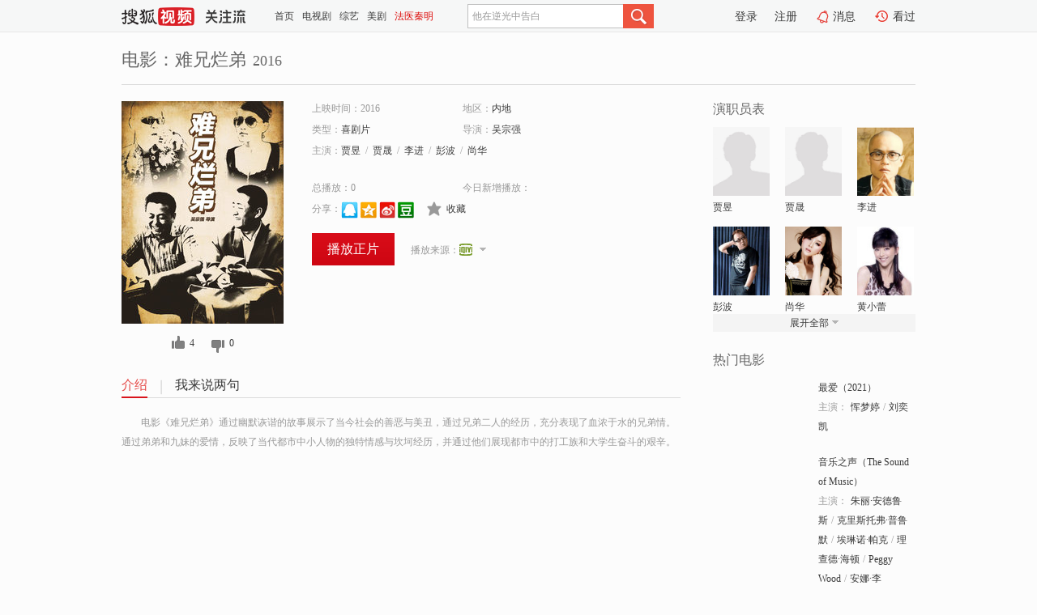

--- FILE ---
content_type: text/html;charset=UTF-8
request_url: http://tv.sohu.com/item/MTIwNTg2Mw==.html
body_size: 5437
content:











 <!DOCTYPE html PUBLIC "-//W3C//DTD XHTML 1.0 Transitional//EN" "http://www.w3.org/TR/xhtml1/DTD/xhtml1-transitional.dtd">
<html>
<head>
<title>难兄烂弟-电影-高清视频在线观看-搜狐视频</title>
<meta http-equiv="Content-Type" content="text/html; charset=UTF-8">
<meta name="keywords" content="难兄烂弟,电影,高清视频,在线观看">
<meta name="description" content="搜狐视频为您提供关于(难兄烂弟)的高清视频在线观看、剧情内容介绍、以及周边的一切，包括(难兄烂弟)的图片、预告片、拍摄花絮、影讯、相关新闻及评论等。更多关于(难兄烂弟)的精彩内容，尽在搜狐视频。">
<meta http-equiv="Content-Type" content="text/html; charset=UTF-8">
<meta http-equiv="pragma" content="no-cache">
<meta http-equiv="cache-control" content="no-cache,must-revalidate">
<meta http-equiv="expires" content="0">
<meta name="robots" content="all" />
<meta property="og:url" content="https://tv.sohu.com/item/MTIwNTg2Mw==.html"/>
<meta property="og:type" content="website"/>
<meta property="og:site_name" content="搜狐视频" />
<meta property="og:title" content="难兄烂弟" />
<meta property="og:description" content="电影《难兄烂弟》通过幽默诙谐的故事展示了当今社会的善恶与美丑，通过兄弟二人的经历，充分表现了血浓于水的兄弟情。通过弟弟和九妹的爱情，反映了当代都市中小人物的独特情感与坎坷经历，并通过他们展现都市中的打工族和大学生奋斗的艰辛。" />
<meta property="og:image" content="http://photocdn.sohu.com/kis/fengmian/1205/1205863/1205863_ver_big_20160510180503.jpg" />
<link type="image/x-icon" rel="shortcut icon"  href="//tv.sohu.com/favicon.ico" />
<link type="text/css" rel="stylesheet" href="//css.tv.itc.cn/global/global201302.css" />
<link type="text/css" rel="stylesheet" href="//css.tv.itc.cn/channel/nav_v1.css" />
<link type="text/css" rel="stylesheet" href="//assets.changyan.sohu.com/rs/prod_/sohucs.min-sohutv.v118.css" />
<link type="text/css" rel="stylesheet" href="//css.tv.itc.cn/search/search-movie.css" />
<script type="text/javascript">
	// 测试数据
	var vid="0";
	var nid = "";
	var pid ="0";
	var cover=""; 	
	var playlistId="0";
	var o_playlistId="";
    var cid="100";//一级分类id
	var subcid="100102";//二级分类id
	var osubcid="";//二级分类的唯一项
	var category="";
	var cateCode="";
	var pianhua = "";
	var tag = "";
	var tvid = "";
	var playerSpaceId = "";
	var kis_id="1205863";
	var filmType = "movie";
	var isFee = "0";
	var comment_c_flag="vp";
</script>
<script src="//js.tv.itc.cn/kao.js"></script>
<script src="//js.tv.itc.cn/dict.js"></script>
<script src="//js.tv.itc.cn/gg.seed.js"></script>
<script src="//js.tv.itc.cn/base/core/j_1.7.2.js"></script>
<script src="//tv.sohu.com/upload/static/star/g.js"></script>
<script src="//js.tv.itc.cn/site/search/movie/inc.js"></script>
<script type="text/javascript">
kao('pingback', function () {
	pingbackBundle.initHref({
		customParam : {
			 
				movie : {
				url : '//click.hd.sohu.com.cn/x.gif',
				type : ['extends'],
				stype:['workshow_movie'],
				col1:	function(config, el) {
					return el.getAttribute('pos') == null ? [''] : el.getAttribute('pos');
				},
				col2:	function(config, el) {
					return el.getAttribute('location') == null ? [''] : el.getAttribute('location');
				},
				col3:		function(config, el) {
								 var playsource=el.getAttribute('vv');
								 var vv='';
								 if(playsource=='sohutv'){
								 	vv='work_playpage_vv';
								 }else if(playsource=='work_starpage_vv' || playsource=='work_playpage_vv' || playsource=='work_search_vv' || playsource=='work_workpage_vv'){
								 	vv=playsource;
								 }else{
								 	vv='work_outer_vv';
								 }
								return vv;
						 },
				suv : 'cookie-SUV',
				p : 'passport',
				y : 'cookie-YYID',
				f : 'cookie-fuid',
				_ : 'stamp'
			}
	 
		}
	});
});

getHeaderFrag();
function getHeaderFrag() {
    // console.log("jinru")
    $.ajax({
        type:"GET",
        url:"/star/openkis/star/header",
        success:function(data){
            console.info(data);
            $("#fragHeader").html(data);
        },
        error:function(data){
            $("#fragHeader").html("");
            console.log("Error: "+data);
        }
    });
}

</script>

</head>
<body>
<br>
<!-- Start : areaTop -->
 <div class="areaTop" id="hd-navMiniBar" style="position: fixed; top: 0px; left: 0px; width: 100%; z-index: 999;">
     <div class="area clear" id = "fragHeader" onload =getHeaderFrag()>

     </div>
</div>
<style>
	#hd-fBox2,.hd-mUpload{display:none;}
	.areaTop .hd-hotWord{
		overflow: hidden;
		width:312px;
	}
</style>
<!-- End : areaTop -->
<div class="wrapper">
	<div class="movie-name area rel cfix">
		
		<h2 >电影：难兄烂弟<span>2016</span></h2>
	</div>
	<!-- Start : bodyer -->
	<div class="cfix area">
		<div class="movieL">
			<!-- Start : movie info -->
			<div class="cfix movie-info">
			  
			 
			
		    
		      
		     
			
			
			
		    
			
			
			    <div class="colL">
				<div class="movie-pic">
					
						
						
							
							
								
								<a href="//www.iqiyi.com/v_19rrluifkw.html?vfm=m_312_shsp&fv=9bdf85be5ffe0f89" title="难兄烂弟" target="_blank" pb-url="movie" vv="iqiyi" pos="work_info" location="work_info_others">
									<img lazysrc="//photocdn.sohu.com/kis/fengmian/1205/1205863/1205863_ver_big_20160510180503.jpg" width="200" height="275" src="//css.tv.itc.cn/channel/v2/index-images/default_v.svg" alt="难兄烂弟">
										
										
									</img> 
								</a>
							
						
						
					
					
				</div>
				<p class="ta-c">
				<a class="like" title="" href="#">0</a>
				<a class="unlike" title="" href="#">0</a>
				</p>
				</div>
				<div class="movie-infoR">
					<ul class="cfix mB20">
						 
						<li><span>上映时间：2016</span></li>
						
						<li><span>地区：</span><a href="//so.tv.sohu.com/list_p1100_p2_p3_u5185_u5730_p4_p5_p6_p7_p8_p9.html" title="" target="_blank" pb-url="movie" pos="work_info" location="work_info_others" vv="work_search_vv">内地</a> </li>
						<li><span>类型：</span><a href="//so.tv.sohu.com/list_p1100_p2100102_p3_p4_p5_p6_p7_p8_p9.html" title="" target="_blank" pb-url="movie" pos="work_info" location="work_info_others" vv="work_search_vv">喜剧片</a></li>
						<li><span>导演：</span><a href="//tv.sohu.com/star/MzIwMjI4X+WQtOWul+W8ug==.shtml" target="_blank" pb-url="movie" vv="work_starpage_vv" pos="work_info" location="work_info_others">吴宗强</a>   </li>
						
						
						
						  	
						 		
						  	
						 	 
						  
						<li class="w1"><span>主演：</span><a href="//tv.sohu.com/star/MTE1NjkzMF/otL7mmLE=.shtml" target="_blank" pb-url="movie" vv="work_starpage_vv" pos="work_info" location="work_info_others">贾昱</a><span class="mLR6">/</span><a href="//tv.sohu.com/star/MTE1NjkzMV/otL7mmZ8=.shtml" target="_blank" pb-url="movie" vv="work_starpage_vv" pos="work_info" location="work_info_others">贾晟</a><span class="mLR6">/</span><a href="//tv.sohu.com/star/NzM2NzQ0X+adjui/mw==.shtml" target="_blank" pb-url="movie" vv="work_starpage_vv" pos="work_info" location="work_info_others">李进</a><span class="mLR6">/</span><a href="//tv.sohu.com/star/MzE3NzI2X+W9reazog==.shtml" target="_blank" pb-url="movie" vv="work_starpage_vv" pos="work_info" location="work_info_others">彭波</a><span class="mLR6">/</span><a href="//tv.sohu.com/star/MzIyNDkxX+WwmuWNjg==.shtml" target="_blank" pb-url="movie" vv="work_starpage_vv" pos="work_info" location="work_info_others">尚华</a></li>
						</ul>
						<ul class="cfix mB10">
                        <!--update 总播放：开始-->
                        <li><span>总播放：</span><em class="total-play"></em></li>
                        <!--update 总播放：结束-->
                        <!--update 今日新增播放：开始-->
                        <li><span>今日新增播放：</span><em class="today-play"></em></li>
                        <!--update 今日新增播放：结束-->
						
						<li class="w1 action">
                            <!--update 新版分享：开始-->
                            <div class="share cfix" style="width: auto">
                                <span>分享：</span><a title="" onclick="javascript:jump('mqq')" href="javascript:void(0)"><img width="21" height="21" alt="" src="//css.tv.itc.cn/search/images/qq.gif"></a>
                                <a title="" onclick="javascript:jump('qq')" href="javascript:void(0)"><img width="20" height="21" alt="" src="//css.tv.itc.cn/search/images/qzone.gif"></a>
                                <a title="" onclick="javascript:jump('weibosina')" href="javascript:void(0)"><img width="20" height="21" alt="" src="//css.tv.itc.cn/search/images/swb.gif"></a>
                                <a title="" onclick="javascript:jump('douban')" href="javascript:void(0)"><img width="20" height="21" alt="" src="//css.tv.itc.cn/search/images/db.gif"></a>
                            </div>
                            <!--update 新版分享：结束-->
							<div class="l actionR">
								<a href="" title="" class="ico-store">收藏</a>  
							</div>
						</li>
						</ul> 
						 
						 
						 <div class="cfix bot">
							
							
							
								
 									
								 	<a href="//www.iqiyi.com/v_19rrluifkw.html?vfm=m_312_shsp&fv=9bdf85be5ffe0f89" title="iqiyi" class="btn-playFea" target="_blank" pb-url="movie" pos="work_info" location="work_info_play" vv="iqiyi">播放正片</a>
									
									 
									
																		
							    
							
							
								<div class="link cfix">
									
									<div class="shareMore">
										<em class="arr-more"></em>
										<div class="moreBox" style="display:none;width:150px;">
										
										<a href="//v.qq.com/x/page/l00425asjy8.html?ptag=sohu.movie" title="qq" target="_blank" pb-url="movie" vv="qq" pos="work_info" location="work_info_others"><img width="16" height="16" src="//tv.sohu.com/upload/static/search/skin/images/logo-tv/qq.png"/></a>
										
										</div>
									</div>
								   		
									<span>播放来源：</span><a href="//www.iqiyi.com/v_19rrluifkw.html?vfm=m_312_shsp&fv=9bdf85be5ffe0f89" title="iqiyi" target="_blank" pb-url="movie" vv="iqiyi" pos="work_info" location="work_info_others"><img width="16" height="16" alt="iqiyi" src="//tv.sohu.com/upload/static/search/skin/images/logo-tv/iqiyi.png" /></a>
								</div>
							
							 
							 
						
					 </div>
				</div>
			</div>
			<!-- End : movie info -->
			<!-- Start : tab -->
			<ul class="cfix movieTab">
				<li class="first on"><a href="#" title="">介绍</a></li>
				
				
				
				
				
				  <li><a href="#" title="">我来说两句</a></li>
				
				
			</ul>
			<!-- End : tab -->
			<!-- Start : modA -->
			<div class="movieCont mod">
			
				<p class="intro">
					<span class="full_intro" style="display:none">&nbsp;&nbsp;&nbsp;&nbsp;&nbsp;&nbsp;&nbsp;&nbsp;电影《难兄烂弟》通过幽默诙谐的故事展示了当今社会的善恶与美丑，通过兄弟二人的经历，充分表现了血浓于水的兄弟情。通过弟弟和九妹的爱情，反映了当代都市中小人物的独特情感与坎坷经历，并通过他们展现都市中的打工族和大学生奋斗的艰辛。</span>
					  
				      
				     
				      &nbsp;&nbsp;&nbsp;&nbsp;&nbsp;&nbsp;&nbsp;&nbsp;电影《难兄烂弟》通过幽默诙谐的故事展示了当今社会的善恶与美丑，通过兄弟二人的经历，充分表现了血浓于水的兄弟情。通过弟弟和九妹的爱情，反映了当代都市中小人物的独特情感与坎坷经历，并通过他们展现都市中的打工族和大学生奋斗的艰辛。  
				      
				    

				</p>
			
			</div>
			<!-- End : modA -->
			<!-- Start : modB -->
			
			<!-- End : modB -->
			<!-- Start : modC -->
			
			<!-- End : modC -->
			<!-- Start : modD -->
			
			<!-- End : modD -->
			<!-- Start : modE -->
			
					 
			
			

		 
			<div class="mod comment" style="display:none">
			<!--  <div id="SOHUCS" sid="" oid="" style="width: 100%; height: auto;"></div>-->
			<div id="SOHUCS"></div>
			</div>
			 
			</div> 
		  
			<!-- End : modE -->
		<div class="movieR">
		 
			<!-- Start : cast -->
			<div class="mod cast">
			
				<div class="mod-tit">
					<h4>演职员表</h4>
				</div>
				<ul class="cfix">
				  
				  	
				 		
				  	
				 	 
				  
					
					<!--   -->
				           
					<li>
						<div class="pic"><a href="//tv.sohu.com/star/MTE1NjkzMF/otL7mmLE=.shtml" title="贾昱" target="_blank" pb-url="movie" pos="work_cast" vv="work_starpage_vv"><img lazysrc="//css.tv.itc.cn/search/star/images/default_avatar.jpg" src="//css.tv.itc.cn/channel/v2/index-images/default_v.svg" width="70" height="85" alt="贾昱" /></a></div>
						<p><a href="//tv.sohu.com/star/MTE1NjkzMF/otL7mmLE=.shtml" target="_blank" title="贾昱" pb-url="movie" pos="work_cast" vv="work_starpage_vv">贾昱</a></p><p><span title=""></span></p>
					</li>
					
					<!--   -->
				           
					<li>
						<div class="pic"><a href="//tv.sohu.com/star/MTE1NjkzMV/otL7mmZ8=.shtml" title="贾晟" target="_blank" pb-url="movie" pos="work_cast" vv="work_starpage_vv"><img lazysrc="//css.tv.itc.cn/search/star/images/default_avatar.jpg" src="//css.tv.itc.cn/channel/v2/index-images/default_v.svg" width="70" height="85" alt="贾晟" /></a></div>
						<p><a href="//tv.sohu.com/star/MTE1NjkzMV/otL7mmZ8=.shtml" target="_blank" title="贾晟" pb-url="movie" pos="work_cast" vv="work_starpage_vv">贾晟</a></p><p><span title=""></span></p>
					</li>
					
					<!--   -->
				           
					<li>
						<div class="pic"><a href="//tv.sohu.com/star/NzM2NzQ0X+adjui/mw==.shtml" title="李进" target="_blank" pb-url="movie" pos="work_cast" vv="work_starpage_vv"><img lazysrc="//photocdn.sohu.com/kistar/fengmian/736/736744/736744_ver_small.jpg" src="//css.tv.itc.cn/channel/v2/index-images/default_v.svg" width="70" height="85" alt="李进" /></a></div>
						<p><a href="//tv.sohu.com/star/NzM2NzQ0X+adjui/mw==.shtml" target="_blank" title="李进" pb-url="movie" pos="work_cast" vv="work_starpage_vv">李进</a></p><p><span title=""></span></p>
					</li>
					
					<!--    <li class="clear"></li>-->
				            <li class="clear"></li>
					<li>
						<div class="pic"><a href="//tv.sohu.com/star/MzE3NzI2X+W9reazog==.shtml" title="彭波" target="_blank" pb-url="movie" pos="work_cast" vv="work_starpage_vv"><img lazysrc="//photocdn.sohu.com/kistar/fengmian/317/317726/317726_ver_small.jpg" src="//css.tv.itc.cn/channel/v2/index-images/default_v.svg" width="70" height="85" alt="彭波" /></a></div>
						<p><a href="//tv.sohu.com/star/MzE3NzI2X+W9reazog==.shtml" target="_blank" title="彭波" pb-url="movie" pos="work_cast" vv="work_starpage_vv">彭波</a></p><p><span title=""></span></p>
					</li>
					
					<!--   -->
				           
					<li>
						<div class="pic"><a href="//tv.sohu.com/star/MzIyNDkxX+WwmuWNjg==.shtml" title="尚华" target="_blank" pb-url="movie" pos="work_cast" vv="work_starpage_vv"><img lazysrc="//photocdn.sohu.com/kistar/fengmian/322/322491/322491_ver_small.jpg" src="//css.tv.itc.cn/channel/v2/index-images/default_v.svg" width="70" height="85" alt="尚华" /></a></div>
						<p><a href="//tv.sohu.com/star/MzIyNDkxX+WwmuWNjg==.shtml" target="_blank" title="尚华" pb-url="movie" pos="work_cast" vv="work_starpage_vv">尚华</a></p><p><span title=""></span></p>
					</li>
					
					<!--   -->
				           
					<li>
						<div class="pic"><a href="//tv.sohu.com/star/MzE2MDIwX+m7hOWwj+iVvg==.shtml" title="黄小蕾" target="_blank" pb-url="movie" pos="work_cast" vv="work_starpage_vv"><img lazysrc="//photocdn.sohu.com/kistar/fengmian/316/316020/316020_ver_small.jpg" src="//css.tv.itc.cn/channel/v2/index-images/default_v.svg" width="70" height="85" alt="黄小蕾" /></a></div>
						<p><a href="//tv.sohu.com/star/MzE2MDIwX+m7hOWwj+iVvg==.shtml" target="_blank" title="黄小蕾" pb-url="movie" pos="work_cast" vv="work_starpage_vv">黄小蕾</a></p><p><span title=""></span></p>
					</li>
					  
					
					
					 <li class="clear hide"></li>
                	<li class="hide">
                    <div class="pic"><a href="//tv.sohu.com/star/MzIwMjI4X+WQtOWul+W8ug==.shtml" title="吴宗强" target="_blank" pb-url="movie" pos="work_cast" vv="work_starpage_vv"><img lazysrc="//photocdn.sohu.com/kistar/fengmian/320/320228/320228_ver_small.jpg" src="//css.tv.itc.cn/channel/v2/index-images/default_v.svg" width="70" height="85" alt="吴宗强" /></a></div>
						<p><a href="//tv.sohu.com/star/MzIwMjI4X+WQtOWul+W8ug==.shtml" target="_blank" title="吴宗强" pb-url="movie" pos="work_cast" vv="work_starpage_vv">吴宗强</a></p><p><span title="导演">导演</span></p>
					</li>
                       
                     
				</ul>
				<div class="mod-more"><a href="#" title="" class="arr-down" pos="work_cast" vv="work_starpage_vv">展开全部</a></div>
			
			</div>
			<!-- End : cast -->
			<!-- Start : serial -->
			<div class="mod serial">
				<div class="mod-tit">
					
				</div>
				<ul class="list-movie">
				
				 
				 	
				 	
				 	
				 	
				 
					
					
				</ul>
				
				
			</div>
			<!-- End : serial -->
			<!-- Start : recommend -->
			<div class="mod recommend">
				<div class="mod-tit">
				<h4>热门电影</h4>
				</div>
					<ul class="list-movie"></ul>
				 
			</div>
			<!-- End : recommend -->
			<!-- Start : sort -->
			<div class="mod sort">
			</div>
			<!-- End : sort -->
			<div class="mod soMovie">
				<form action="" method="post" id="sFormB" autocomplete="off" name="sFormB" onsubmit="return searchFormA('sKeyB');"><input type="text" value="" id="sKeyB" class="input" /><input type="submit" value="" class="btn-soMovie" />
				</form>
			</div>
		</div>
	</div>
<!-- End : content -->
</div>
 

<!-- End:content -->
    


<span id="footerFrag" onload="getFootererFrag()"></span>

<script>
    getFootererFrag();
    function getFootererFrag() {
        docWrite = document.write;
        document.write = function( text ){
            console.log(text);
            var elements = document.getElementsByClassName("now_year");
            Array.prototype.forEach.call(elements, function (element) {
                element.innerHTML = text;
            });
        };
        $.ajax({
            type:"GET",
            url:"/star/openkis/star/footer",
            async : true,
            success:function(result){
                console.info(result);
                $("#footerFrag").html(result);
                //  还原
                document.write = docWrite;
            },
            error:function(result){
                $("#footerFrag").html("");
                console.log("Error: "+result);
            }
        });


    };
</script>
 <script>
    messagebus.publish('core.loaded_end');
(function(){function a(){var a=/win/i.test(navigator.userAgent);if(a)if(typeof window.ActiveXObject=="function")try{var b=new ActiveXObject("SoHuVA.SoHuDector.1");b.StartSoHuVA()}catch(c){}else{function d(){var a=navigator.plugins||[];for(var b=0,c;c=a[b];b++)if(/npifox/i.test(c.description))return!0;return!1}if(d()){var e=document.getElementById("embed_ifox");if(!e){var f=document.createElement("div");f.style.cssText="position:absolute;zIndex:-1;height:1px",f.innerHTML='<embed id="embed_ifox" type="application/ifox-plugin" width="0" height="0"></embed>',document.body&&(document.body.insertBefore(f,document.body.firstChild),e=document.getElementById("embed_ifox"))}try{e.RunSohuVA()}catch(c){}}}}var b=window._IFoxContext||(window._IFoxContext={});b.isCalled||(b.isCalled=!0,setTimeout(function(){a()},2e3))})()
</script>

<!-- Begin New PV --> 
<script type="text/javascript" src="//tv.sohu.com/upload/static/global/hdpv.js"></script>
<!-- End New PV --> 

<!-- Begin PVInsight --> 
<script type="text/javascript" language="javascript" src="//a1.itc.cn/pv/js/spv.1305141919.js"></script>
 <!-- End PVInsight --> 
</body>
</html>


--- FILE ---
content_type: text/html;charset=UTF-8
request_url: http://score.my.tv.sohu.com/digg/get.do?type=327&vid=1205863&callback=jQuery172014045889619843077_1769112204714&_=1769112208739
body_size: 240
content:
jQuery172014045889619843077_1769112204714({"vid":1205863,"downCount":0,"statusText":"success","upCount":4,"pid":0,"tvid":1205863,"type":327,"status":200})

--- FILE ---
content_type: text/plain;charset=UTF-8
request_url: https://v4.passport.sohu.com/i/cookie/common?callback=passport4015_cb1769112208524&dfp=1769112208575&_=1769112208576
body_size: -296
content:
passport4015_cb1769112208524({"body":"","message":"Success","status":200})

--- FILE ---
content_type: text/javascript; charset=utf-8
request_url: http://hui.sohu.com/mum/ipqueryjp?callback=jsonp1769112204243&cookie=1769112204435&platform_source=pc&_=1769112204244
body_size: 121
content:
typeof jsonp1769112204243 === 'function' && jsonp1769112204243({
  "ext_ip": "18.224.136.21",
  "urls": []
});